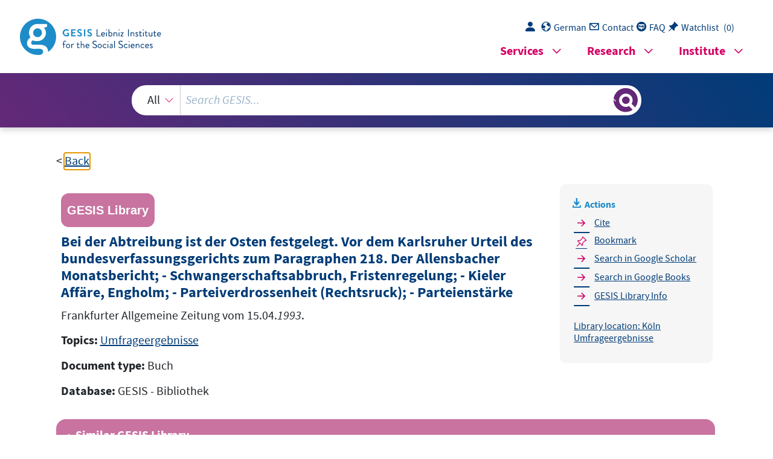

--- FILE ---
content_type: text/html; charset=UTF-8
request_url: https://search.gesis.org/services/get_stella_recommendation.php?doc_id=gesis-bib-18659&click_path=gesis-bib-18659&hostType=prod
body_size: 3100
content:
{"hits":{"total":{"value":10,"relation":"eq"},"hits":[{"_index":"gesis-20-01-2026-02-00-56","_id":"gesis-bib-31916","_version":1,"_seq_no":4796,"_primary_term":1,"found":true,"_source":{"coreAuthor":["Rattinger, Hans"],"coredoctypelitadd":["Monographie"],"coreJournalTitle":"Zeitschrift f\u00fcr Soziologie","coreLanguage":["Deutsch (DE)"],"database":"GESIS - Bibliothek","data_source":"GESIS-BIB","document_type":"Zeitschriftenaufsatz","fulltext":0,"gesis_own":1,"library_location":["K\u00f6ln Zeitschriftenaufsatz"],"person":["Rattinger, Hans"],"person_sort":"Rattinger","publisher":"GESIS","source":"In: Zeitschrift f\u00fcr Soziologie, Jg. 22, 1993, Nr. 2, S. 111-124.. ISSN 0340-1804","subtype":"journal_article","title":"Einstellungen zur staatlichen Regelung des Schwangerschhaftsabbruchs in Ost- und Westdeutschland: Determinanten und politische Konsequenzen","topic":["Zeitschriftenartikel"],"type":"gesis_bib","id":"gesis-bib-31916","index_source":"GESIS-BIB"},"system_type":"EXP","doc_rank":1,"rid":14744866},{"_index":"gesis-20-01-2026-02-00-56","_id":"gesis-bib-150540","_version":3,"_seq_no":404906,"_primary_term":1,"found":true,"_source":{"coreAuthor":["St\u00f6ber-Richter, Yve","Br\u00e4hler, Elmar"],"coredoctypelitadd":["Elektronische Ressource"],"coreLanguage":["Deutsch (DE)"],"database":"GESIS - Bibliothek","data_source":"GESIS-BIB","document_type":"Buch","fulltext":1,"gesis_own":1,"intranet_link":["http:\/\/intranet.gesis.intra\/Bibliothek\/Volltexte\/2005\/Stoeber-Richter_Einstellungen_zur_Vereinbarkeit_von_Familie.pdf"],"library_location":["K\u00f6ln Elektronische Ressource"],"person":["St\u00f6ber-Richter, Yve","Br\u00e4hler, Elmar"],"person_sort":"St\u00f6ber-RichterBr\u00e4hler","publisher":"GESIS","source":"In: Geburtshilfe und Frauenheilkunde, Bd. 65(2005)  H. 3 ; S. 256-265","study_reference_numbers":["3451"],"study_references":["ALLBUS 2000"],"subtype":"books","title":"Einstellungen zur Vereinbarkeit von Familie und weiblicher Berufst\u00e4tigkeit und Schwangerschaftsabbruch in den alten und neuen Bundesl\u00e4ndern im Vergleich","topic":["ALLBUS","Mikrozensus","pdf","GESIS-Studie","Zeitschriftenartikel","Prim\u00e4rliteratur"],"type":"gesis_bib","id":"gesis-bib-150540","index_source":"GESIS-BIB","related_research_data":[{"view":"Allgemeine Bev\u00f6lkerungsumfrage der Sozialwissenschaften ALLBUS 2000  (CAPI-Version)","id":"ZA3451"}],"link_count":1},"system_type":"BASE","doc_rank":2,"rid":14744866},{"_index":"gesis-20-01-2026-02-00-56","_id":"gesis-bib-21846","_version":1,"_seq_no":2847,"_primary_term":1,"found":true,"_source":{"coredoctypelitadd":["Umfrageergebnisse"],"coreLanguage":["Deutsch (DE)"],"database":"GESIS - Bibliothek","data_source":"GESIS-BIB","date":"2005","date_recency":"2005","document_type":"Buch","fulltext":0,"gesis_own":1,"library_location":["K\u00f6ln Umfrageergebnisse"],"publisher":"GESIS","source":"Chrismon Nr. 6\/2005, ohne Seitenzahl.","subtype":"book","title":"Wie ist Ihrer Meinung nach Abtreibung in Deutschland gesetzlich geregelt?","topic":["Umfrageergebnisse"],"type":"gesis_bib","id":"gesis-bib-21846","index_source":"GESIS-BIB"},"system_type":"EXP","doc_rank":3,"rid":14744866},{"_index":"gesis-20-01-2026-02-00-56","_id":"gesis-bib-83924","_version":7,"_seq_no":401569,"_primary_term":1,"found":true,"_source":{"coreAuthor":["Erbsl\u00f6h, Barbara","Koch, Achim"],"coredoctypelitadd":["Monographie"],"coreLanguage":["Deutsch (DE)"],"coreSatit":"Blickpunkt Gesellschaft, 1990, Seiten 95-117","database":"GESIS - Bibliothek","data_source":"GESIS-BIB","document_type":"Sammelwerksbeitrag","fulltext":0,"gesis_own":1,"library_location":["K\u00f6ln 053-212"],"person":["Erbsl\u00f6h, Barbara","Koch, Achim"],"person_sort":"Erbsl\u00f6hKoch","publisher":"GESIS","source":"In: Blickpunkt Gesellschaft, 1990, Seiten 95-117","study_reference_numbers":["1500","1160","1680"],"study_references":["ALLBUS 1986","ALLBUS 1982","ISSP 1987 (Social Inequality I)"],"subtype":"in_proceedings","title":"Einstellungen zur Legalisierung des Schwangerschaftsabbruchs : das Meinungsbild in der Bundesrepublik Deutschland im zeitlichen und internationalen Vergleich","topic":["ALLBUS","GESIS-Institutspublikation","GESIS-Studie","FDZ International","Sammelwerksbeitrag","Prim\u00e4rliteratur"],"type":"gesis_bib","id":"gesis-bib-83924","index_source":"GESIS-BIB","related_research_data":[{"view":"International Social Survey Programme: Social Inequality I - ISSP 1987","id":"ZA1680"},{"view":"Allgemeine Bev\u00f6lkerungsumfrage der Sozialwissenschaften ALLBUS 1982","id":"ZA1160"},{"view":"Allgemeine Bev\u00f6lkerungsumfrage der Sozialwissenschaften ALLBUS 1986","id":"ZA1500"}],"link_count":3},"system_type":"BASE","doc_rank":4,"rid":14744866},{"_index":"gesis-20-01-2026-02-00-56","_id":"gesis-bib-46918","_version":5,"_seq_no":389149,"_primary_term":1,"found":true,"_source":{"coreAuthor":["Banaszak, Lee Ann"],"coredoctypelitadd":["Monographie"],"coreJournalTitle":"Public Opinion Quarterly","coreLanguage":["Englisch (EN)"],"database":"GESIS - Bibliothek","data_source":"GESIS-BIB","document_type":"Zeitschriftenaufsatz","fulltext":0,"gesis_own":1,"library_location":["K\u00f6ln Zeitschriftenaufsatz"],"person":["Banaszak, Lee Ann"],"person_sort":"Banaszak","publisher":"GESIS","source":"In: Public Opinion Quarterly, vol. 62(1998) no. 4 ; p. 545-582. ISSN 0033-3123","study_reference_numbers":["1990","2800"],"study_references":["ALLBUS 1991 ","ALLBUS 1996"],"subtype":"journal_article","title":"East-West differences in German abortion opinion","topic":["ALLBUS","GESIS-Studie","Zeitschriftenartikel"],"type":"gesis_bib","id":"gesis-bib-46918","index_source":"GESIS-BIB","related_research_data":[{"view":"ALLBUS-Basisumfrage 1991 (Allgemeine Bev\u00f6lkerungsumfrage der  Sozialwissenschaften Basisumfrage 1991)","id":"ZA1990"},{"view":"Allgemeine Bev\u00f6lkerungsumfrage der Sozialwissenschaften ALLBUS 1996","id":"ZA2800"}],"link_count":2},"system_type":"EXP","doc_rank":5,"rid":14744866},{"_index":"gesis-20-01-2026-02-00-56","_id":"gesis-bib-139899","_version":7,"_seq_no":411500,"_primary_term":1,"found":true,"_source":{"coreAuthor":["Meidert, Nadine","Nebel, Kerstin"],"coredoctypelitadd":["Monographie"],"coreJournalTitle":"Zeitschrift f\u00fcr Politikwissenschaft","coreLanguage":["Deutsch (DE)"],"database":"GESIS - Bibliothek","data_source":"GESIS-BIB","document_type":"Zeitschriftenaufsatz","fulltext":0,"gesis_own":1,"library_location":["K\u00f6ln Zeitschriftenaufsatz"],"person":["Meidert, Nadine","Nebel, Kerstin"],"person_sort":"MeidertNebel","publisher":"GESIS","source":"In: Zeitschrift f\u00fcr Politikwissenschaft, Bd. 23(2013)  H. 1 ; S. 77-102. ISSN 1430-6387","study_reference_numbers":["1500","2800","4500"],"study_references":["ALLBUS 1986","ALLBUS 1996","ALLBUS 2006"],"subtype":"journal_article","title":"Moralpolitik am Beispiel von Einstellungen zum Schwangerschaftsabbruch in Deutschland : eine vergleichende L\u00e4ngsschnittstudie von Gesellschaft und politischen Akteuren","topic":["ALLBUS","Mikrozensus","GESIS-Studie","Zeitschriftenartikel"],"type":"gesis_bib","id":"gesis-bib-139899","index_source":"GESIS-BIB","related_research_data":[{"view":"Allgemeine Bev\u00f6lkerungsumfrage der Sozialwissenschaften ALLBUS 1986","id":"ZA1500"},{"view":"Allgemeine Bev\u00f6lkerungsumfrage der Sozialwissenschaften ALLBUS 1996","id":"ZA2800"},{"view":"Allgemeine Bev\u00f6lkerungsumfrage der Sozialwissenschaften ALLBUS 2006","id":"ZA4500"}],"link_count":3},"system_type":"BASE","doc_rank":6,"rid":14744866},{"_index":"gesis-20-01-2026-02-00-56","_id":"gesis-bib-50264","_version":1,"_seq_no":8520,"_primary_term":1,"found":true,"_source":{"coreAuthor":["Gerhards, J\u00fcrgen","Lindgens, Monika"],"coredoctypelitadd":["Monographie"],"coreJournalTitle":"WZB - Papers, FS III 95-105.","coreLanguage":["Deutsch (DE)"],"database":"GESIS - Bibliothek","data_source":"GESIS-BIB","document_type":"Zeitschriftenaufsatz","fulltext":0,"gesis_own":1,"library_location":["K\u00f6ln Zeitschriftenaufsatz"],"person":["Gerhards, J\u00fcrgen","Lindgens, Monika"],"person_sort":"GerhardsLindgens","publisher":"GESIS","source":"In: WZB - Papers, FS III 95-105., 1995 ","subtype":"journal_article","title":"Diskursanalyse im Zeit- und L\u00e4ndervergleich. Methodenbericht \u00fcber eine systematische Inhaltsanalyse zur Erfassung des \u00f6ffentlichen Diskurses \u00fcber Abtreibung in den USA und der Bundesrepublik in der Zeit von 1970 bis 1994","topic":["Zeitschriftenartikel"],"type":"gesis_bib","id":"gesis-bib-50264","index_source":"GESIS-BIB"},"system_type":"EXP","doc_rank":7,"rid":14744866},{"_index":"gesis-20-01-2026-02-00-56","_id":"gesis-bib-73305","_version":3,"_seq_no":391357,"_primary_term":1,"found":true,"_source":{"coreAuthor":["St\u00f6bel-Richter, Yve","Br\u00e4hler, Elmar"],"coredoctypelitadd":["Monographie"],"coreJournalTitle":"Zeitschrift f\u00fcr Bev\u00f6lkerungswissenschaft","coreLanguage":["Deutsch (DE)"],"database":"GESIS - Bibliothek","data_source":"GESIS-BIB","document_type":"Zeitschriftenaufsatz","fulltext":0,"gesis_own":1,"library_location":["K\u00f6ln Zeitschriftenaufsatz"],"person":["St\u00f6bel-Richter, Yve","Br\u00e4hler, Elmar"],"person_sort":"St\u00f6bel-RichterBr\u00e4hler","publisher":"GESIS","source":"In: Zeitschrift f\u00fcr Bev\u00f6lkerungswissenschaft, Bd. 30(2005)  H. 2-3 ; S. 293-312. ISSN 0340-2398","study_reference_numbers":["3450"],"study_references":["ALLBUS 2000"],"subtype":"journal_article","title":"Sozialisationsaspekte und Rollenleitbilder zur Vereinbarkeit von Familie und weiblicher Berufst\u00e4tigkeit sowie Einstellungen zum Schwangerschaftsabbruch in Deutschland","topic":["ALLBUS","GESIS-Studie","Zeitschriftenartikel","Prim\u00e4rliteratur"],"type":"gesis_bib","id":"gesis-bib-73305","index_source":"GESIS-BIB","related_research_data":[{"view":"Allgemeine Bev\u00f6lkerungsumfrage der Sozialwissenschaften ALLBUS 2000  (Integrierte Version)","id":"ZA3450"}],"link_count":1},"system_type":"BASE","doc_rank":8,"rid":14744866},{"_index":"gesis-20-01-2026-02-00-56","_id":"gesis-bib-18307","_version":5,"_seq_no":407935,"_primary_term":1,"found":true,"_source":{"coredoctypelitadd":["Umfrageergebnisse"],"coreLanguage":["Deutsch (DE)"],"database":"GESIS - Bibliothek","data_source":"GESIS-BIB","date":"1991","date_recency":"1991","document_type":"Buch","fulltext":0,"gesis_own":1,"library_location":["K\u00f6ln Umfrageergebnisse"],"publisher":"GESIS","source":"S\u00fcddeutsche Zeitung vom 25.\/26.5.1991.","study_reference_numbers":["2095","2102","2107","2114"],"study_references":["Politbarometer West (Mai 1991)","Politbarometer West 1991 (Kumulierter Datensatz)","Politbarometer Ost (Mai 1991)","Politbarometer Ost 1991 (Kumulierter Datensatz)"],"subtype":"book","title":"ZDF-Politbarometer: Die Stimmung im Mai. Uneins \u00fcber den Paragraphen 218. Abtreibung erlauben oder verbieten? Die Deutschen bleiben in dieser Frage weiterhin gespalten;Sonntagsfrage;Sympathieskala Politiker, Parteien;Sitz der Bundesregierung: Bonn oder Berlin?","topic":["Umfrageergebnisse","GESIS-Studie"],"type":"gesis_bib","id":"gesis-bib-18307","index_source":"GESIS-BIB","related_research_data":[{"view":"Politbarometer Ost 1991 (Kumulierter Datensatz)","id":"ZA2114"},{"view":"Politbarometer West 1991 (Kumulierter Datensatz)","id":"ZA2102"}],"link_count":2},"system_type":"EXP","doc_rank":9,"rid":14744866},{"_index":"gesis-20-01-2026-02-00-56","_id":"gesis-bib-143788","_version":5,"_seq_no":413812,"_primary_term":1,"found":true,"_source":{"coreAuthor":["Roloff, Juliane"],"coredoctypelitadd":["Monographie"],"coreLanguage":["Deutsch (DE)"],"corePublisher":"Bundesinstitut f\u00fcr Bev\u00f6lkerungsforschung","coreSseries":"(Materialien zur Bev\u00f6lkerungswissenschaft ; 113)","database":"GESIS - Bibliothek","data_source":"GESIS-BIB","date":"2004","date_recency":"2004","document_type":"Buch","fulltext":0,"gesis_own":1,"library_location":["K\u00f6ln 060-240"],"person":["Roloff, Juliane"],"person_sort":"Roloff","publisher":"GESIS","source":"Wiesbaden: Bundesinstitut f\u00fcr Bev\u00f6lkerungsforschung, 2004.- 66 S., graph. Darst.","study_reference_numbers":["3400","3920"],"study_references":["Deutscher Family and Fertility Survey 1992","Wandel und Entwicklung familialer Lebensformen - 3. Welle (Familiensurvey)"],"subtype":"book","title":"M\u00f6gliches Verhalten von Frauen in West- und Ostdeutschland bei einer ungewollten Schwangerschaft und die Akzeptanz des Schwangerschaftsabbruchs - ein Zeitvergleich : Ergebnisse des deutschen FFS 1992 und des Familiensurveys des DJI 2000","topic":["Schwangerschaftsabbruch","GESIS-Studie","Forschungsbericht","Prim\u00e4rliteratur"],"type":"gesis_bib","id":"gesis-bib-143788","index_source":"GESIS-BIB","related_research_data":[{"view":"Wandel und Entwicklung familialer Lebensformen - 3. Welle (Familiensurvey)","id":"ZA3920"},{"view":"Deutscher Fertility and Family Survey 1992","id":"ZA3400"}],"link_count":2},"system_type":"BASE","doc_rank":10,"rid":14744866}]}}

--- FILE ---
content_type: text/javascript
request_url: https://search.gesis.org/js/jquery-ui-tooltip-bridge.min.js
body_size: 42
content:
$.widget.bridge("uitooltip",$.ui.tooltip);